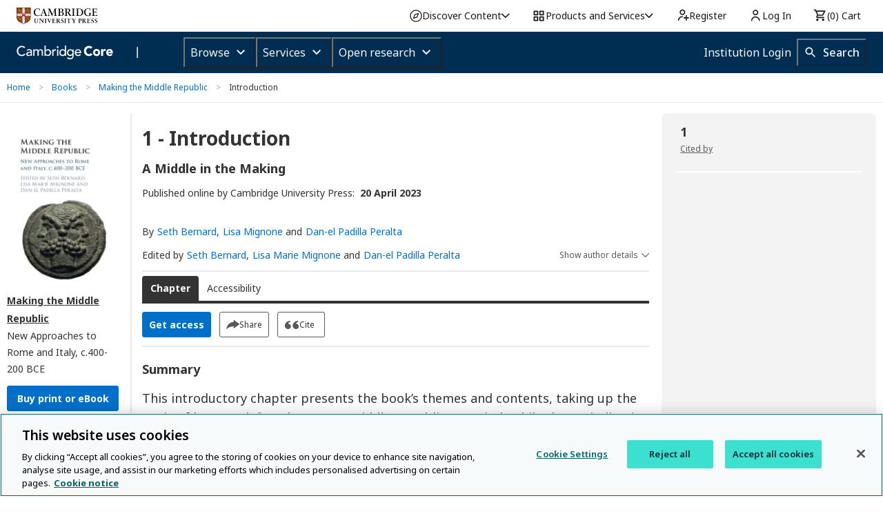

--- FILE ---
content_type: image/svg+xml
request_url: https://www.cambridge.org/core/page-component/img/close-icon.194b28a.svg
body_size: 27
content:
<?xml version="1.0" encoding="UTF-8"?>
<svg width="19px" height="19px" viewBox="0 0 19 19" version="1.1" xmlns="http://www.w3.org/2000/svg" xmlns:xlink="http://www.w3.org/1999/xlink">
    <title>C463FD83-D33A-4C98-8D4A-06A081DCC473</title>
    <g id="Stylesheet" stroke="none" stroke-width="1" fill="none" fill-rule="evenodd">
        <g transform="translate(-1038.000000, -804.000000)" fill-rule="nonzero" id="BUTTONS" stroke="#006FCA">
            <g transform="translate(100.000000, 597.000000)">
                <g id="close-x" transform="translate(939.000000, 208.000000)">
                    <circle id="Oval" cx="8.5" cy="8.5" r="8.5"></circle>
                    <rect id="Rectangle-5" fill="#006FCA" transform="translate(8.750000, 8.772971) rotate(-45.000000) translate(-8.750000, -8.772971) " x="8.5" y="3.27297077" width="1" height="11" rx="0.5"></rect>
                    <rect id="Rectangle-5" fill="#006FCA" transform="translate(8.750000, 8.772971) rotate(-135.000000) translate(-8.750000, -8.772971) " x="8.5" y="3.27297077" width="1" height="11" rx="0.5"></rect>
                </g>
            </g>
        </g>
    </g>
</svg>